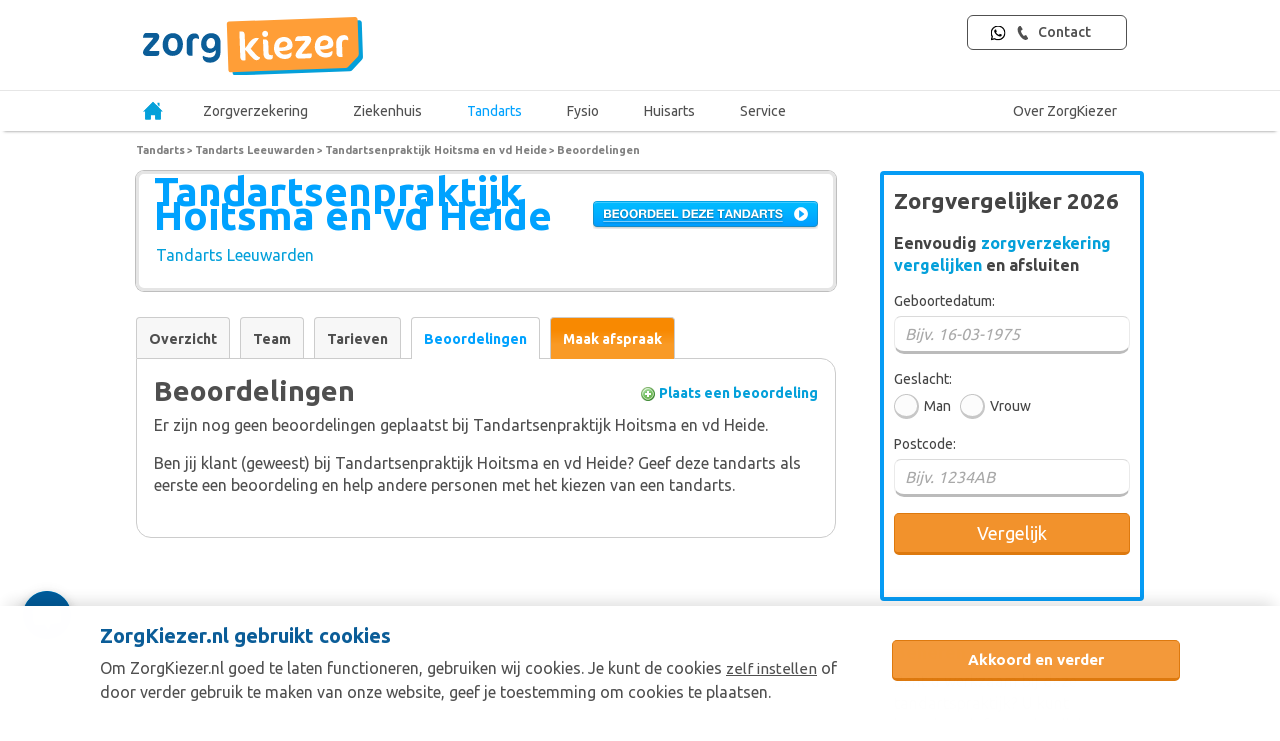

--- FILE ---
content_type: text/html; charset=UTF-8
request_url: https://www.zorgkiezer.nl/tandarts/leeuwarden/tandartsenpraktijk-hoitsma-en-vd-heide/beoordelingen
body_size: 19502
content:
<!DOCTYPE html>
<html lang="nl">
    <head>
        <meta http-equiv="Content-Type" content="text/html; charset=utf-8"><script type="text/javascript">(window.NREUM||(NREUM={})).init={ajax:{deny_list:["bam.nr-data.net"]},feature_flags:["soft_nav"]};(window.NREUM||(NREUM={})).loader_config={licenseKey:"NRBR-5d04d2cfd79cd4a3c34",applicationID:"29165671",browserID:"29171980"};;/*! For license information please see nr-loader-rum-1.308.0.min.js.LICENSE.txt */
(()=>{var e,t,r={163:(e,t,r)=>{"use strict";r.d(t,{j:()=>E});var n=r(384),i=r(1741);var a=r(2555);r(860).K7.genericEvents;const s="experimental.resources",o="register",c=e=>{if(!e||"string"!=typeof e)return!1;try{document.createDocumentFragment().querySelector(e)}catch{return!1}return!0};var d=r(2614),u=r(944),l=r(8122);const f="[data-nr-mask]",g=e=>(0,l.a)(e,(()=>{const e={feature_flags:[],experimental:{allow_registered_children:!1,resources:!1},mask_selector:"*",block_selector:"[data-nr-block]",mask_input_options:{color:!1,date:!1,"datetime-local":!1,email:!1,month:!1,number:!1,range:!1,search:!1,tel:!1,text:!1,time:!1,url:!1,week:!1,textarea:!1,select:!1,password:!0}};return{ajax:{deny_list:void 0,block_internal:!0,enabled:!0,autoStart:!0},api:{get allow_registered_children(){return e.feature_flags.includes(o)||e.experimental.allow_registered_children},set allow_registered_children(t){e.experimental.allow_registered_children=t},duplicate_registered_data:!1},browser_consent_mode:{enabled:!1},distributed_tracing:{enabled:void 0,exclude_newrelic_header:void 0,cors_use_newrelic_header:void 0,cors_use_tracecontext_headers:void 0,allowed_origins:void 0},get feature_flags(){return e.feature_flags},set feature_flags(t){e.feature_flags=t},generic_events:{enabled:!0,autoStart:!0},harvest:{interval:30},jserrors:{enabled:!0,autoStart:!0},logging:{enabled:!0,autoStart:!0},metrics:{enabled:!0,autoStart:!0},obfuscate:void 0,page_action:{enabled:!0},page_view_event:{enabled:!0,autoStart:!0},page_view_timing:{enabled:!0,autoStart:!0},performance:{capture_marks:!1,capture_measures:!1,capture_detail:!0,resources:{get enabled(){return e.feature_flags.includes(s)||e.experimental.resources},set enabled(t){e.experimental.resources=t},asset_types:[],first_party_domains:[],ignore_newrelic:!0}},privacy:{cookies_enabled:!0},proxy:{assets:void 0,beacon:void 0},session:{expiresMs:d.wk,inactiveMs:d.BB},session_replay:{autoStart:!0,enabled:!1,preload:!1,sampling_rate:10,error_sampling_rate:100,collect_fonts:!1,inline_images:!1,fix_stylesheets:!0,mask_all_inputs:!0,get mask_text_selector(){return e.mask_selector},set mask_text_selector(t){c(t)?e.mask_selector="".concat(t,",").concat(f):""===t||null===t?e.mask_selector=f:(0,u.R)(5,t)},get block_class(){return"nr-block"},get ignore_class(){return"nr-ignore"},get mask_text_class(){return"nr-mask"},get block_selector(){return e.block_selector},set block_selector(t){c(t)?e.block_selector+=",".concat(t):""!==t&&(0,u.R)(6,t)},get mask_input_options(){return e.mask_input_options},set mask_input_options(t){t&&"object"==typeof t?e.mask_input_options={...t,password:!0}:(0,u.R)(7,t)}},session_trace:{enabled:!0,autoStart:!0},soft_navigations:{enabled:!0,autoStart:!0},spa:{enabled:!0,autoStart:!0},ssl:void 0,user_actions:{enabled:!0,elementAttributes:["id","className","tagName","type"]}}})());var p=r(6154),m=r(9324);let h=0;const v={buildEnv:m.F3,distMethod:m.Xs,version:m.xv,originTime:p.WN},b={consented:!1},y={appMetadata:{},get consented(){return this.session?.state?.consent||b.consented},set consented(e){b.consented=e},customTransaction:void 0,denyList:void 0,disabled:!1,harvester:void 0,isolatedBacklog:!1,isRecording:!1,loaderType:void 0,maxBytes:3e4,obfuscator:void 0,onerror:void 0,ptid:void 0,releaseIds:{},session:void 0,timeKeeper:void 0,registeredEntities:[],jsAttributesMetadata:{bytes:0},get harvestCount(){return++h}},_=e=>{const t=(0,l.a)(e,y),r=Object.keys(v).reduce((e,t)=>(e[t]={value:v[t],writable:!1,configurable:!0,enumerable:!0},e),{});return Object.defineProperties(t,r)};var w=r(5701);const x=e=>{const t=e.startsWith("http");e+="/",r.p=t?e:"https://"+e};var R=r(7836),k=r(3241);const A={accountID:void 0,trustKey:void 0,agentID:void 0,licenseKey:void 0,applicationID:void 0,xpid:void 0},S=e=>(0,l.a)(e,A),T=new Set;function E(e,t={},r,s){let{init:o,info:c,loader_config:d,runtime:u={},exposed:l=!0}=t;if(!c){const e=(0,n.pV)();o=e.init,c=e.info,d=e.loader_config}e.init=g(o||{}),e.loader_config=S(d||{}),c.jsAttributes??={},p.bv&&(c.jsAttributes.isWorker=!0),e.info=(0,a.D)(c);const f=e.init,m=[c.beacon,c.errorBeacon];T.has(e.agentIdentifier)||(f.proxy.assets&&(x(f.proxy.assets),m.push(f.proxy.assets)),f.proxy.beacon&&m.push(f.proxy.beacon),e.beacons=[...m],function(e){const t=(0,n.pV)();Object.getOwnPropertyNames(i.W.prototype).forEach(r=>{const n=i.W.prototype[r];if("function"!=typeof n||"constructor"===n)return;let a=t[r];e[r]&&!1!==e.exposed&&"micro-agent"!==e.runtime?.loaderType&&(t[r]=(...t)=>{const n=e[r](...t);return a?a(...t):n})})}(e),(0,n.US)("activatedFeatures",w.B)),u.denyList=[...f.ajax.deny_list||[],...f.ajax.block_internal?m:[]],u.ptid=e.agentIdentifier,u.loaderType=r,e.runtime=_(u),T.has(e.agentIdentifier)||(e.ee=R.ee.get(e.agentIdentifier),e.exposed=l,(0,k.W)({agentIdentifier:e.agentIdentifier,drained:!!w.B?.[e.agentIdentifier],type:"lifecycle",name:"initialize",feature:void 0,data:e.config})),T.add(e.agentIdentifier)}},384:(e,t,r)=>{"use strict";r.d(t,{NT:()=>s,US:()=>u,Zm:()=>o,bQ:()=>d,dV:()=>c,pV:()=>l});var n=r(6154),i=r(1863),a=r(1910);const s={beacon:"bam.nr-data.net",errorBeacon:"bam.nr-data.net"};function o(){return n.gm.NREUM||(n.gm.NREUM={}),void 0===n.gm.newrelic&&(n.gm.newrelic=n.gm.NREUM),n.gm.NREUM}function c(){let e=o();return e.o||(e.o={ST:n.gm.setTimeout,SI:n.gm.setImmediate||n.gm.setInterval,CT:n.gm.clearTimeout,XHR:n.gm.XMLHttpRequest,REQ:n.gm.Request,EV:n.gm.Event,PR:n.gm.Promise,MO:n.gm.MutationObserver,FETCH:n.gm.fetch,WS:n.gm.WebSocket},(0,a.i)(...Object.values(e.o))),e}function d(e,t){let r=o();r.initializedAgents??={},t.initializedAt={ms:(0,i.t)(),date:new Date},r.initializedAgents[e]=t}function u(e,t){o()[e]=t}function l(){return function(){let e=o();const t=e.info||{};e.info={beacon:s.beacon,errorBeacon:s.errorBeacon,...t}}(),function(){let e=o();const t=e.init||{};e.init={...t}}(),c(),function(){let e=o();const t=e.loader_config||{};e.loader_config={...t}}(),o()}},782:(e,t,r)=>{"use strict";r.d(t,{T:()=>n});const n=r(860).K7.pageViewTiming},860:(e,t,r)=>{"use strict";r.d(t,{$J:()=>u,K7:()=>c,P3:()=>d,XX:()=>i,Yy:()=>o,df:()=>a,qY:()=>n,v4:()=>s});const n="events",i="jserrors",a="browser/blobs",s="rum",o="browser/logs",c={ajax:"ajax",genericEvents:"generic_events",jserrors:i,logging:"logging",metrics:"metrics",pageAction:"page_action",pageViewEvent:"page_view_event",pageViewTiming:"page_view_timing",sessionReplay:"session_replay",sessionTrace:"session_trace",softNav:"soft_navigations",spa:"spa"},d={[c.pageViewEvent]:1,[c.pageViewTiming]:2,[c.metrics]:3,[c.jserrors]:4,[c.spa]:5,[c.ajax]:6,[c.sessionTrace]:7,[c.softNav]:8,[c.sessionReplay]:9,[c.logging]:10,[c.genericEvents]:11},u={[c.pageViewEvent]:s,[c.pageViewTiming]:n,[c.ajax]:n,[c.spa]:n,[c.softNav]:n,[c.metrics]:i,[c.jserrors]:i,[c.sessionTrace]:a,[c.sessionReplay]:a,[c.logging]:o,[c.genericEvents]:"ins"}},944:(e,t,r)=>{"use strict";r.d(t,{R:()=>i});var n=r(3241);function i(e,t){"function"==typeof console.debug&&(console.debug("New Relic Warning: https://github.com/newrelic/newrelic-browser-agent/blob/main/docs/warning-codes.md#".concat(e),t),(0,n.W)({agentIdentifier:null,drained:null,type:"data",name:"warn",feature:"warn",data:{code:e,secondary:t}}))}},1687:(e,t,r)=>{"use strict";r.d(t,{Ak:()=>d,Ze:()=>f,x3:()=>u});var n=r(3241),i=r(7836),a=r(3606),s=r(860),o=r(2646);const c={};function d(e,t){const r={staged:!1,priority:s.P3[t]||0};l(e),c[e].get(t)||c[e].set(t,r)}function u(e,t){e&&c[e]&&(c[e].get(t)&&c[e].delete(t),p(e,t,!1),c[e].size&&g(e))}function l(e){if(!e)throw new Error("agentIdentifier required");c[e]||(c[e]=new Map)}function f(e="",t="feature",r=!1){if(l(e),!e||!c[e].get(t)||r)return p(e,t);c[e].get(t).staged=!0,g(e)}function g(e){const t=Array.from(c[e]);t.every(([e,t])=>t.staged)&&(t.sort((e,t)=>e[1].priority-t[1].priority),t.forEach(([t])=>{c[e].delete(t),p(e,t)}))}function p(e,t,r=!0){const s=e?i.ee.get(e):i.ee,c=a.i.handlers;if(!s.aborted&&s.backlog&&c){if((0,n.W)({agentIdentifier:e,type:"lifecycle",name:"drain",feature:t}),r){const e=s.backlog[t],r=c[t];if(r){for(let t=0;e&&t<e.length;++t)m(e[t],r);Object.entries(r).forEach(([e,t])=>{Object.values(t||{}).forEach(t=>{t[0]?.on&&t[0]?.context()instanceof o.y&&t[0].on(e,t[1])})})}}s.isolatedBacklog||delete c[t],s.backlog[t]=null,s.emit("drain-"+t,[])}}function m(e,t){var r=e[1];Object.values(t[r]||{}).forEach(t=>{var r=e[0];if(t[0]===r){var n=t[1],i=e[3],a=e[2];n.apply(i,a)}})}},1738:(e,t,r)=>{"use strict";r.d(t,{U:()=>g,Y:()=>f});var n=r(3241),i=r(9908),a=r(1863),s=r(944),o=r(5701),c=r(3969),d=r(8362),u=r(860),l=r(4261);function f(e,t,r,a){const f=a||r;!f||f[e]&&f[e]!==d.d.prototype[e]||(f[e]=function(){(0,i.p)(c.xV,["API/"+e+"/called"],void 0,u.K7.metrics,r.ee),(0,n.W)({agentIdentifier:r.agentIdentifier,drained:!!o.B?.[r.agentIdentifier],type:"data",name:"api",feature:l.Pl+e,data:{}});try{return t.apply(this,arguments)}catch(e){(0,s.R)(23,e)}})}function g(e,t,r,n,s){const o=e.info;null===r?delete o.jsAttributes[t]:o.jsAttributes[t]=r,(s||null===r)&&(0,i.p)(l.Pl+n,[(0,a.t)(),t,r],void 0,"session",e.ee)}},1741:(e,t,r)=>{"use strict";r.d(t,{W:()=>a});var n=r(944),i=r(4261);class a{#e(e,...t){if(this[e]!==a.prototype[e])return this[e](...t);(0,n.R)(35,e)}addPageAction(e,t){return this.#e(i.hG,e,t)}register(e){return this.#e(i.eY,e)}recordCustomEvent(e,t){return this.#e(i.fF,e,t)}setPageViewName(e,t){return this.#e(i.Fw,e,t)}setCustomAttribute(e,t,r){return this.#e(i.cD,e,t,r)}noticeError(e,t){return this.#e(i.o5,e,t)}setUserId(e,t=!1){return this.#e(i.Dl,e,t)}setApplicationVersion(e){return this.#e(i.nb,e)}setErrorHandler(e){return this.#e(i.bt,e)}addRelease(e,t){return this.#e(i.k6,e,t)}log(e,t){return this.#e(i.$9,e,t)}start(){return this.#e(i.d3)}finished(e){return this.#e(i.BL,e)}recordReplay(){return this.#e(i.CH)}pauseReplay(){return this.#e(i.Tb)}addToTrace(e){return this.#e(i.U2,e)}setCurrentRouteName(e){return this.#e(i.PA,e)}interaction(e){return this.#e(i.dT,e)}wrapLogger(e,t,r){return this.#e(i.Wb,e,t,r)}measure(e,t){return this.#e(i.V1,e,t)}consent(e){return this.#e(i.Pv,e)}}},1863:(e,t,r)=>{"use strict";function n(){return Math.floor(performance.now())}r.d(t,{t:()=>n})},1910:(e,t,r)=>{"use strict";r.d(t,{i:()=>a});var n=r(944);const i=new Map;function a(...e){return e.every(e=>{if(i.has(e))return i.get(e);const t="function"==typeof e?e.toString():"",r=t.includes("[native code]"),a=t.includes("nrWrapper");return r||a||(0,n.R)(64,e?.name||t),i.set(e,r),r})}},2555:(e,t,r)=>{"use strict";r.d(t,{D:()=>o,f:()=>s});var n=r(384),i=r(8122);const a={beacon:n.NT.beacon,errorBeacon:n.NT.errorBeacon,licenseKey:void 0,applicationID:void 0,sa:void 0,queueTime:void 0,applicationTime:void 0,ttGuid:void 0,user:void 0,account:void 0,product:void 0,extra:void 0,jsAttributes:{},userAttributes:void 0,atts:void 0,transactionName:void 0,tNamePlain:void 0};function s(e){try{return!!e.licenseKey&&!!e.errorBeacon&&!!e.applicationID}catch(e){return!1}}const o=e=>(0,i.a)(e,a)},2614:(e,t,r)=>{"use strict";r.d(t,{BB:()=>s,H3:()=>n,g:()=>d,iL:()=>c,tS:()=>o,uh:()=>i,wk:()=>a});const n="NRBA",i="SESSION",a=144e5,s=18e5,o={STARTED:"session-started",PAUSE:"session-pause",RESET:"session-reset",RESUME:"session-resume",UPDATE:"session-update"},c={SAME_TAB:"same-tab",CROSS_TAB:"cross-tab"},d={OFF:0,FULL:1,ERROR:2}},2646:(e,t,r)=>{"use strict";r.d(t,{y:()=>n});class n{constructor(e){this.contextId=e}}},2843:(e,t,r)=>{"use strict";r.d(t,{G:()=>a,u:()=>i});var n=r(3878);function i(e,t=!1,r,i){(0,n.DD)("visibilitychange",function(){if(t)return void("hidden"===document.visibilityState&&e());e(document.visibilityState)},r,i)}function a(e,t,r){(0,n.sp)("pagehide",e,t,r)}},3241:(e,t,r)=>{"use strict";r.d(t,{W:()=>a});var n=r(6154);const i="newrelic";function a(e={}){try{n.gm.dispatchEvent(new CustomEvent(i,{detail:e}))}catch(e){}}},3606:(e,t,r)=>{"use strict";r.d(t,{i:()=>a});var n=r(9908);a.on=s;var i=a.handlers={};function a(e,t,r,a){s(a||n.d,i,e,t,r)}function s(e,t,r,i,a){a||(a="feature"),e||(e=n.d);var s=t[a]=t[a]||{};(s[r]=s[r]||[]).push([e,i])}},3878:(e,t,r)=>{"use strict";function n(e,t){return{capture:e,passive:!1,signal:t}}function i(e,t,r=!1,i){window.addEventListener(e,t,n(r,i))}function a(e,t,r=!1,i){document.addEventListener(e,t,n(r,i))}r.d(t,{DD:()=>a,jT:()=>n,sp:()=>i})},3969:(e,t,r)=>{"use strict";r.d(t,{TZ:()=>n,XG:()=>o,rs:()=>i,xV:()=>s,z_:()=>a});const n=r(860).K7.metrics,i="sm",a="cm",s="storeSupportabilityMetrics",o="storeEventMetrics"},4234:(e,t,r)=>{"use strict";r.d(t,{W:()=>a});var n=r(7836),i=r(1687);class a{constructor(e,t){this.agentIdentifier=e,this.ee=n.ee.get(e),this.featureName=t,this.blocked=!1}deregisterDrain(){(0,i.x3)(this.agentIdentifier,this.featureName)}}},4261:(e,t,r)=>{"use strict";r.d(t,{$9:()=>d,BL:()=>o,CH:()=>g,Dl:()=>_,Fw:()=>y,PA:()=>h,Pl:()=>n,Pv:()=>k,Tb:()=>l,U2:()=>a,V1:()=>R,Wb:()=>x,bt:()=>b,cD:()=>v,d3:()=>w,dT:()=>c,eY:()=>p,fF:()=>f,hG:()=>i,k6:()=>s,nb:()=>m,o5:()=>u});const n="api-",i="addPageAction",a="addToTrace",s="addRelease",o="finished",c="interaction",d="log",u="noticeError",l="pauseReplay",f="recordCustomEvent",g="recordReplay",p="register",m="setApplicationVersion",h="setCurrentRouteName",v="setCustomAttribute",b="setErrorHandler",y="setPageViewName",_="setUserId",w="start",x="wrapLogger",R="measure",k="consent"},5289:(e,t,r)=>{"use strict";r.d(t,{GG:()=>s,Qr:()=>c,sB:()=>o});var n=r(3878),i=r(6389);function a(){return"undefined"==typeof document||"complete"===document.readyState}function s(e,t){if(a())return e();const r=(0,i.J)(e),s=setInterval(()=>{a()&&(clearInterval(s),r())},500);(0,n.sp)("load",r,t)}function o(e){if(a())return e();(0,n.DD)("DOMContentLoaded",e)}function c(e){if(a())return e();(0,n.sp)("popstate",e)}},5607:(e,t,r)=>{"use strict";r.d(t,{W:()=>n});const n=(0,r(9566).bz)()},5701:(e,t,r)=>{"use strict";r.d(t,{B:()=>a,t:()=>s});var n=r(3241);const i=new Set,a={};function s(e,t){const r=t.agentIdentifier;a[r]??={},e&&"object"==typeof e&&(i.has(r)||(t.ee.emit("rumresp",[e]),a[r]=e,i.add(r),(0,n.W)({agentIdentifier:r,loaded:!0,drained:!0,type:"lifecycle",name:"load",feature:void 0,data:e})))}},6154:(e,t,r)=>{"use strict";r.d(t,{OF:()=>c,RI:()=>i,WN:()=>u,bv:()=>a,eN:()=>l,gm:()=>s,mw:()=>o,sb:()=>d});var n=r(1863);const i="undefined"!=typeof window&&!!window.document,a="undefined"!=typeof WorkerGlobalScope&&("undefined"!=typeof self&&self instanceof WorkerGlobalScope&&self.navigator instanceof WorkerNavigator||"undefined"!=typeof globalThis&&globalThis instanceof WorkerGlobalScope&&globalThis.navigator instanceof WorkerNavigator),s=i?window:"undefined"!=typeof WorkerGlobalScope&&("undefined"!=typeof self&&self instanceof WorkerGlobalScope&&self||"undefined"!=typeof globalThis&&globalThis instanceof WorkerGlobalScope&&globalThis),o=Boolean("hidden"===s?.document?.visibilityState),c=/iPad|iPhone|iPod/.test(s.navigator?.userAgent),d=c&&"undefined"==typeof SharedWorker,u=((()=>{const e=s.navigator?.userAgent?.match(/Firefox[/\s](\d+\.\d+)/);Array.isArray(e)&&e.length>=2&&e[1]})(),Date.now()-(0,n.t)()),l=()=>"undefined"!=typeof PerformanceNavigationTiming&&s?.performance?.getEntriesByType("navigation")?.[0]?.responseStart},6389:(e,t,r)=>{"use strict";function n(e,t=500,r={}){const n=r?.leading||!1;let i;return(...r)=>{n&&void 0===i&&(e.apply(this,r),i=setTimeout(()=>{i=clearTimeout(i)},t)),n||(clearTimeout(i),i=setTimeout(()=>{e.apply(this,r)},t))}}function i(e){let t=!1;return(...r)=>{t||(t=!0,e.apply(this,r))}}r.d(t,{J:()=>i,s:()=>n})},6630:(e,t,r)=>{"use strict";r.d(t,{T:()=>n});const n=r(860).K7.pageViewEvent},7699:(e,t,r)=>{"use strict";r.d(t,{It:()=>a,KC:()=>o,No:()=>i,qh:()=>s});var n=r(860);const i=16e3,a=1e6,s="SESSION_ERROR",o={[n.K7.logging]:!0,[n.K7.genericEvents]:!1,[n.K7.jserrors]:!1,[n.K7.ajax]:!1}},7836:(e,t,r)=>{"use strict";r.d(t,{P:()=>o,ee:()=>c});var n=r(384),i=r(8990),a=r(2646),s=r(5607);const o="nr@context:".concat(s.W),c=function e(t,r){var n={},s={},u={},l=!1;try{l=16===r.length&&d.initializedAgents?.[r]?.runtime.isolatedBacklog}catch(e){}var f={on:p,addEventListener:p,removeEventListener:function(e,t){var r=n[e];if(!r)return;for(var i=0;i<r.length;i++)r[i]===t&&r.splice(i,1)},emit:function(e,r,n,i,a){!1!==a&&(a=!0);if(c.aborted&&!i)return;t&&a&&t.emit(e,r,n);var o=g(n);m(e).forEach(e=>{e.apply(o,r)});var d=v()[s[e]];d&&d.push([f,e,r,o]);return o},get:h,listeners:m,context:g,buffer:function(e,t){const r=v();if(t=t||"feature",f.aborted)return;Object.entries(e||{}).forEach(([e,n])=>{s[n]=t,t in r||(r[t]=[])})},abort:function(){f._aborted=!0,Object.keys(f.backlog).forEach(e=>{delete f.backlog[e]})},isBuffering:function(e){return!!v()[s[e]]},debugId:r,backlog:l?{}:t&&"object"==typeof t.backlog?t.backlog:{},isolatedBacklog:l};return Object.defineProperty(f,"aborted",{get:()=>{let e=f._aborted||!1;return e||(t&&(e=t.aborted),e)}}),f;function g(e){return e&&e instanceof a.y?e:e?(0,i.I)(e,o,()=>new a.y(o)):new a.y(o)}function p(e,t){n[e]=m(e).concat(t)}function m(e){return n[e]||[]}function h(t){return u[t]=u[t]||e(f,t)}function v(){return f.backlog}}(void 0,"globalEE"),d=(0,n.Zm)();d.ee||(d.ee=c)},8122:(e,t,r)=>{"use strict";r.d(t,{a:()=>i});var n=r(944);function i(e,t){try{if(!e||"object"!=typeof e)return(0,n.R)(3);if(!t||"object"!=typeof t)return(0,n.R)(4);const r=Object.create(Object.getPrototypeOf(t),Object.getOwnPropertyDescriptors(t)),a=0===Object.keys(r).length?e:r;for(let s in a)if(void 0!==e[s])try{if(null===e[s]){r[s]=null;continue}Array.isArray(e[s])&&Array.isArray(t[s])?r[s]=Array.from(new Set([...e[s],...t[s]])):"object"==typeof e[s]&&"object"==typeof t[s]?r[s]=i(e[s],t[s]):r[s]=e[s]}catch(e){r[s]||(0,n.R)(1,e)}return r}catch(e){(0,n.R)(2,e)}}},8362:(e,t,r)=>{"use strict";r.d(t,{d:()=>a});var n=r(9566),i=r(1741);class a extends i.W{agentIdentifier=(0,n.LA)(16)}},8374:(e,t,r)=>{r.nc=(()=>{try{return document?.currentScript?.nonce}catch(e){}return""})()},8990:(e,t,r)=>{"use strict";r.d(t,{I:()=>i});var n=Object.prototype.hasOwnProperty;function i(e,t,r){if(n.call(e,t))return e[t];var i=r();if(Object.defineProperty&&Object.keys)try{return Object.defineProperty(e,t,{value:i,writable:!0,enumerable:!1}),i}catch(e){}return e[t]=i,i}},9324:(e,t,r)=>{"use strict";r.d(t,{F3:()=>i,Xs:()=>a,xv:()=>n});const n="1.308.0",i="PROD",a="CDN"},9566:(e,t,r)=>{"use strict";r.d(t,{LA:()=>o,bz:()=>s});var n=r(6154);const i="xxxxxxxx-xxxx-4xxx-yxxx-xxxxxxxxxxxx";function a(e,t){return e?15&e[t]:16*Math.random()|0}function s(){const e=n.gm?.crypto||n.gm?.msCrypto;let t,r=0;return e&&e.getRandomValues&&(t=e.getRandomValues(new Uint8Array(30))),i.split("").map(e=>"x"===e?a(t,r++).toString(16):"y"===e?(3&a()|8).toString(16):e).join("")}function o(e){const t=n.gm?.crypto||n.gm?.msCrypto;let r,i=0;t&&t.getRandomValues&&(r=t.getRandomValues(new Uint8Array(e)));const s=[];for(var o=0;o<e;o++)s.push(a(r,i++).toString(16));return s.join("")}},9908:(e,t,r)=>{"use strict";r.d(t,{d:()=>n,p:()=>i});var n=r(7836).ee.get("handle");function i(e,t,r,i,a){a?(a.buffer([e],i),a.emit(e,t,r)):(n.buffer([e],i),n.emit(e,t,r))}}},n={};function i(e){var t=n[e];if(void 0!==t)return t.exports;var a=n[e]={exports:{}};return r[e](a,a.exports,i),a.exports}i.m=r,i.d=(e,t)=>{for(var r in t)i.o(t,r)&&!i.o(e,r)&&Object.defineProperty(e,r,{enumerable:!0,get:t[r]})},i.f={},i.e=e=>Promise.all(Object.keys(i.f).reduce((t,r)=>(i.f[r](e,t),t),[])),i.u=e=>"nr-rum-1.308.0.min.js",i.o=(e,t)=>Object.prototype.hasOwnProperty.call(e,t),e={},t="NRBA-1.308.0.PROD:",i.l=(r,n,a,s)=>{if(e[r])e[r].push(n);else{var o,c;if(void 0!==a)for(var d=document.getElementsByTagName("script"),u=0;u<d.length;u++){var l=d[u];if(l.getAttribute("src")==r||l.getAttribute("data-webpack")==t+a){o=l;break}}if(!o){c=!0;var f={296:"sha512-+MIMDsOcckGXa1EdWHqFNv7P+JUkd5kQwCBr3KE6uCvnsBNUrdSt4a/3/L4j4TxtnaMNjHpza2/erNQbpacJQA=="};(o=document.createElement("script")).charset="utf-8",i.nc&&o.setAttribute("nonce",i.nc),o.setAttribute("data-webpack",t+a),o.src=r,0!==o.src.indexOf(window.location.origin+"/")&&(o.crossOrigin="anonymous"),f[s]&&(o.integrity=f[s])}e[r]=[n];var g=(t,n)=>{o.onerror=o.onload=null,clearTimeout(p);var i=e[r];if(delete e[r],o.parentNode&&o.parentNode.removeChild(o),i&&i.forEach(e=>e(n)),t)return t(n)},p=setTimeout(g.bind(null,void 0,{type:"timeout",target:o}),12e4);o.onerror=g.bind(null,o.onerror),o.onload=g.bind(null,o.onload),c&&document.head.appendChild(o)}},i.r=e=>{"undefined"!=typeof Symbol&&Symbol.toStringTag&&Object.defineProperty(e,Symbol.toStringTag,{value:"Module"}),Object.defineProperty(e,"__esModule",{value:!0})},i.p="https://js-agent.newrelic.com/",(()=>{var e={374:0,840:0};i.f.j=(t,r)=>{var n=i.o(e,t)?e[t]:void 0;if(0!==n)if(n)r.push(n[2]);else{var a=new Promise((r,i)=>n=e[t]=[r,i]);r.push(n[2]=a);var s=i.p+i.u(t),o=new Error;i.l(s,r=>{if(i.o(e,t)&&(0!==(n=e[t])&&(e[t]=void 0),n)){var a=r&&("load"===r.type?"missing":r.type),s=r&&r.target&&r.target.src;o.message="Loading chunk "+t+" failed: ("+a+": "+s+")",o.name="ChunkLoadError",o.type=a,o.request=s,n[1](o)}},"chunk-"+t,t)}};var t=(t,r)=>{var n,a,[s,o,c]=r,d=0;if(s.some(t=>0!==e[t])){for(n in o)i.o(o,n)&&(i.m[n]=o[n]);if(c)c(i)}for(t&&t(r);d<s.length;d++)a=s[d],i.o(e,a)&&e[a]&&e[a][0](),e[a]=0},r=self["webpackChunk:NRBA-1.308.0.PROD"]=self["webpackChunk:NRBA-1.308.0.PROD"]||[];r.forEach(t.bind(null,0)),r.push=t.bind(null,r.push.bind(r))})(),(()=>{"use strict";i(8374);var e=i(8362),t=i(860);const r=Object.values(t.K7);var n=i(163);var a=i(9908),s=i(1863),o=i(4261),c=i(1738);var d=i(1687),u=i(4234),l=i(5289),f=i(6154),g=i(944),p=i(384);const m=e=>f.RI&&!0===e?.privacy.cookies_enabled;function h(e){return!!(0,p.dV)().o.MO&&m(e)&&!0===e?.session_trace.enabled}var v=i(6389),b=i(7699);class y extends u.W{constructor(e,t){super(e.agentIdentifier,t),this.agentRef=e,this.abortHandler=void 0,this.featAggregate=void 0,this.loadedSuccessfully=void 0,this.onAggregateImported=new Promise(e=>{this.loadedSuccessfully=e}),this.deferred=Promise.resolve(),!1===e.init[this.featureName].autoStart?this.deferred=new Promise((t,r)=>{this.ee.on("manual-start-all",(0,v.J)(()=>{(0,d.Ak)(e.agentIdentifier,this.featureName),t()}))}):(0,d.Ak)(e.agentIdentifier,t)}importAggregator(e,t,r={}){if(this.featAggregate)return;const n=async()=>{let n;await this.deferred;try{if(m(e.init)){const{setupAgentSession:t}=await i.e(296).then(i.bind(i,3305));n=t(e)}}catch(e){(0,g.R)(20,e),this.ee.emit("internal-error",[e]),(0,a.p)(b.qh,[e],void 0,this.featureName,this.ee)}try{if(!this.#t(this.featureName,n,e.init))return(0,d.Ze)(this.agentIdentifier,this.featureName),void this.loadedSuccessfully(!1);const{Aggregate:i}=await t();this.featAggregate=new i(e,r),e.runtime.harvester.initializedAggregates.push(this.featAggregate),this.loadedSuccessfully(!0)}catch(e){(0,g.R)(34,e),this.abortHandler?.(),(0,d.Ze)(this.agentIdentifier,this.featureName,!0),this.loadedSuccessfully(!1),this.ee&&this.ee.abort()}};f.RI?(0,l.GG)(()=>n(),!0):n()}#t(e,r,n){if(this.blocked)return!1;switch(e){case t.K7.sessionReplay:return h(n)&&!!r;case t.K7.sessionTrace:return!!r;default:return!0}}}var _=i(6630),w=i(2614),x=i(3241);class R extends y{static featureName=_.T;constructor(e){var t;super(e,_.T),this.setupInspectionEvents(e.agentIdentifier),t=e,(0,c.Y)(o.Fw,function(e,r){"string"==typeof e&&("/"!==e.charAt(0)&&(e="/"+e),t.runtime.customTransaction=(r||"http://custom.transaction")+e,(0,a.p)(o.Pl+o.Fw,[(0,s.t)()],void 0,void 0,t.ee))},t),this.importAggregator(e,()=>i.e(296).then(i.bind(i,3943)))}setupInspectionEvents(e){const t=(t,r)=>{t&&(0,x.W)({agentIdentifier:e,timeStamp:t.timeStamp,loaded:"complete"===t.target.readyState,type:"window",name:r,data:t.target.location+""})};(0,l.sB)(e=>{t(e,"DOMContentLoaded")}),(0,l.GG)(e=>{t(e,"load")}),(0,l.Qr)(e=>{t(e,"navigate")}),this.ee.on(w.tS.UPDATE,(t,r)=>{(0,x.W)({agentIdentifier:e,type:"lifecycle",name:"session",data:r})})}}class k extends e.d{constructor(e){var t;(super(),f.gm)?(this.features={},(0,p.bQ)(this.agentIdentifier,this),this.desiredFeatures=new Set(e.features||[]),this.desiredFeatures.add(R),(0,n.j)(this,e,e.loaderType||"agent"),t=this,(0,c.Y)(o.cD,function(e,r,n=!1){if("string"==typeof e){if(["string","number","boolean"].includes(typeof r)||null===r)return(0,c.U)(t,e,r,o.cD,n);(0,g.R)(40,typeof r)}else(0,g.R)(39,typeof e)},t),function(e){(0,c.Y)(o.Dl,function(t,r=!1){if("string"!=typeof t&&null!==t)return void(0,g.R)(41,typeof t);const n=e.info.jsAttributes["enduser.id"];r&&null!=n&&n!==t?(0,a.p)(o.Pl+"setUserIdAndResetSession",[t],void 0,"session",e.ee):(0,c.U)(e,"enduser.id",t,o.Dl,!0)},e)}(this),function(e){(0,c.Y)(o.nb,function(t){if("string"==typeof t||null===t)return(0,c.U)(e,"application.version",t,o.nb,!1);(0,g.R)(42,typeof t)},e)}(this),function(e){(0,c.Y)(o.d3,function(){e.ee.emit("manual-start-all")},e)}(this),function(e){(0,c.Y)(o.Pv,function(t=!0){if("boolean"==typeof t){if((0,a.p)(o.Pl+o.Pv,[t],void 0,"session",e.ee),e.runtime.consented=t,t){const t=e.features.page_view_event;t.onAggregateImported.then(e=>{const r=t.featAggregate;e&&!r.sentRum&&r.sendRum()})}}else(0,g.R)(65,typeof t)},e)}(this),this.run()):(0,g.R)(21)}get config(){return{info:this.info,init:this.init,loader_config:this.loader_config,runtime:this.runtime}}get api(){return this}run(){try{const e=function(e){const t={};return r.forEach(r=>{t[r]=!!e[r]?.enabled}),t}(this.init),n=[...this.desiredFeatures];n.sort((e,r)=>t.P3[e.featureName]-t.P3[r.featureName]),n.forEach(r=>{if(!e[r.featureName]&&r.featureName!==t.K7.pageViewEvent)return;if(r.featureName===t.K7.spa)return void(0,g.R)(67);const n=function(e){switch(e){case t.K7.ajax:return[t.K7.jserrors];case t.K7.sessionTrace:return[t.K7.ajax,t.K7.pageViewEvent];case t.K7.sessionReplay:return[t.K7.sessionTrace];case t.K7.pageViewTiming:return[t.K7.pageViewEvent];default:return[]}}(r.featureName).filter(e=>!(e in this.features));n.length>0&&(0,g.R)(36,{targetFeature:r.featureName,missingDependencies:n}),this.features[r.featureName]=new r(this)})}catch(e){(0,g.R)(22,e);for(const e in this.features)this.features[e].abortHandler?.();const t=(0,p.Zm)();delete t.initializedAgents[this.agentIdentifier]?.features,delete this.sharedAggregator;return t.ee.get(this.agentIdentifier).abort(),!1}}}var A=i(2843),S=i(782);class T extends y{static featureName=S.T;constructor(e){super(e,S.T),f.RI&&((0,A.u)(()=>(0,a.p)("docHidden",[(0,s.t)()],void 0,S.T,this.ee),!0),(0,A.G)(()=>(0,a.p)("winPagehide",[(0,s.t)()],void 0,S.T,this.ee)),this.importAggregator(e,()=>i.e(296).then(i.bind(i,2117))))}}var E=i(3969);class I extends y{static featureName=E.TZ;constructor(e){super(e,E.TZ),f.RI&&document.addEventListener("securitypolicyviolation",e=>{(0,a.p)(E.xV,["Generic/CSPViolation/Detected"],void 0,this.featureName,this.ee)}),this.importAggregator(e,()=>i.e(296).then(i.bind(i,9623)))}}new k({features:[R,T,I],loaderType:"lite"})})()})();</script>
        <meta name="robots" content="index, follow" />        <meta name="language" content="nl">
        <meta name="viewport" content="width=device-width, initial-scale=1.0">
                <link rel="preload" href="https://fonts.googleapis.com/css?family=Ubuntu:300,400,500,700&display=swap" as="style" crossorigin>
        <link href="https://fonts.googleapis.com/css?family=Ubuntu:300,400,500,700&display=swap" rel="stylesheet" crossorigin>

        
        <title>Bekijk ervaringen met Tandartsenpraktijk Hoitsma en vd Heide</title>
        <meta name="description" content="Bekijk ervaringen met Tandartsenpraktijk Hoitsma en vd Heide in Leeuwarden" >
        <meta property="og:title" content="Bekijk ervaringen met Tandartsenpraktijk Hoitsma en vd Heide" >
        <meta property="og:description" content="Bekijk ervaringen met Tandartsenpraktijk Hoitsma en vd Heide in Leeuwarden" >
        <meta property="og:site_name" content="ZorgKiezer.nl" >
        <meta property="og:type" content="website" >
        <meta property="og:image" content="https://www.zorgkiezer.nl/media/images/facebook-1.png" >
        <meta property="og:url" content="https://www.zorgkiezer.nl/tandarts/leeuwarden/tandartsenpraktijk-hoitsma-en-vd-heide/beoordelingen" >
        <link href="/media/stylesheets/main.css" media="all" rel="stylesheet" type="text/css" >
        <link href="/media/stylesheets/includes/controllers/healthcare.css" media="all" rel="stylesheet" type="text/css" >
        <link href="https://www.zorgkiezer.nl/tandarts/leeuwarden/tandartsenpraktijk-hoitsma-en-vd-heide" rel="canonical" >
        <link href="/media/stylesheets/modern.css" media="screen" rel="stylesheet" type="text/css" >
        <link href="/media/stylesheets/select.css" media="screen" rel="stylesheet" type="text/css" >
        <link href="/media/stylesheets/newheader.css" media="screen" rel="stylesheet" type="text/css" >
        <link href="/media/stylesheets/lightbox.css" media="screen" rel="stylesheet" type="text/css" >
        <link rel="shortcut icon" type="image/png" href="/icons/favicon.png">
        <link rel="preload" href="/media/stylesheets/lightbox.css" as="style">
        <link rel="stylesheet" href="/media/stylesheets/lightbox.css">
        <link rel="preload" href="/media/stylesheets/select.css" as="style">
        <link rel="stylesheet" href="/media/stylesheets/select.css">

        <script src="/media/javascript/views/landing.js"></script>
        <script src="//ajax.googleapis.com/ajax/libs/jquery/1.11.0/jquery.min.js"></script>
        <script>window.jQuery || document.write('<script src="\/media\/javascript\/jquery-1.11.0.min.js"><\/script>')</script>
        <script src="/includes/js/prototype.js"></script>
        <script src="https://ajax.googleapis.com/ajax/libs/scriptaculous/1.9.0/scriptaculous.js"></script>
        <script src="/media/javascript/scripts.minified.js"></script>
        <script src="/media/javascript/landing.js" defer></script>
        
<script data-cookieconsent="ignore">
    window.dataLayer = window.dataLayer || [];
    function gtag() {
        dataLayer.push(arguments);
    }
    gtag("consent", "default", {
        ad_personalization: "denied",
        ad_storage: "denied",
        ad_user_data: "denied",
        analytics_storage: "granted",
        functionality_storage: "denied",
        personalization_storage: "denied",
        security_storage: "granted",
        wait_for_update: 500,
    });
    gtag("set", "ads_data_redaction", true);
    gtag("set", "url_passthrough", true);
</script>

<script id="Cookiebot" src="https://consent.cookiebot.com/uc.js"  data-cbid="9d279b0e-0932-4d8a-99a1-f8fbb2e1d2b0" type="text/javascript" data-framework="TCFv2.2" async></script>
        <script src="/media/javascript/views/landing.js"></script>            <script type="module" crossorigin="anonymous" src='https://webchat.digitalcx.com/webchat.js' onload="var id='c29de3ce-c22c-4a5b-956f-7983fb293fd6';cmwc.add(id).install();window.$webchat = cmwc.get(id);"></script>
         <link rel="dns-prefetch" href="https://www.google-analytics.com" />
<link rel="dns-prefetch" href="https://www.googleadservices.com" />
<link rel="dns-prefetch" href="https://www.googletagmanager.com" />

<!-- Google Tag Manager -->
<script>(function(w,d,s,l,i){w[l]=w[l]||[];w[l].push({'gtm.start':
new Date().getTime(),event:'gtm.js'});var f=d.getElementsByTagName(s)[0],
j=d.createElement(s),dl=l!='dataLayer'?'&l='+l:'';j.async=true;j.src=
'https://www.googletagmanager.com/gtm.js?id='+i+dl;f.parentNode.insertBefore(j,f);
})(window,document,'script','dataLayer','GTM-KFQJTV79');</script>
<!-- End Google Tag Manager -->


<!-- Google Tag Manager -->
<script>(function(w,d,s,l,i){w[l]=w[l]||[];w[l].push({'gtm.start':
new Date().getTime(),event:'gtm.js'});var f=d.getElementsByTagName(s)[0],
j=d.createElement(s),dl=l!='dataLayer'?'&l='+l:'';j.async=true;j.src=
'https://sst.zorgkiezer.nl/gtm.js?id='+i+dl;f.parentNode.insertBefore(j,f);
})(window,document,'script','dataLayer','GTM-WWF35DJR');</script>
<!-- End Google Tag Manager -->


<!-- Google Tag Manager (noscript) -->
<noscript><iframe src="https://www.googletagmanager.com/ns.html?id=GTM-KFQJTV79"
height="0" width="0" style="display:none;visibility:hidden"></iframe></noscript>
<!-- End Google Tag Manager (noscript) -->
<!-- Google Tag Manager (noscript) -->
<noscript><iframe src="https://sst.zorgkiezer.nl/ns.html?id=GTM-WWF35DJRM"
height="0" width="0" style="display:none;visibility:hidden"></iframe></noscript>
<!-- End Google Tag Manager (noscript) -->

        <!-- begin Convert Experiences code--><script type="text/javascript" src="//cdn-4.convertexperiments.com/js/10043640-10045251.js"></script><!-- end Convert Experiences code -->
        <!-- no schema for this page -->        
    </head>
    <body>
        
    <!-- Google Tag Manager (noscript) -->
    <noscript><iframe src="https://www.googletagmanager.com/ns.html?id=GTM-KFQJTV79"
    height="0" width="0" style="display:none;visibility:hidden"></iframe></noscript>
    <!-- End Google Tag Manager (noscript) -->
    
    <!-- Google Tag Manager (noscript) -->
    <noscript><iframe src="https://sst.zorgkiezer.nl/ns.html?id=GTM-WWF35DJRM"
    height="0" width="0" style="display:none;visibility:hidden"></iframe></noscript>
    <!-- End Google Tag Manager (noscript) -->

        <div class="wrapper row">
            
            <div class="header col_12 middle_col_12">
                
<div class="header col_12 middle_col_12">
    <header class="fixed mobile">
        <div id="btn-mobile-menu" class="mobile-menu ">
            <div class="mobile-menu-toggle">
                <span class="toggle"></span>
            </div>
        </div>
        <ul id="mobile-menu" class="mobile-menu-list">
            <li><p class="menu-header">Zorgverzekering</p></li>
            <li><a href="/zorgverzekering">Zorgverzekering vergelijken</a></li>
            <li><a href="/korting-zorgverzekering">Collectieve kortingen</a></li>
            <li><a href="/zorgverzekering/info/zorgverzekering-voor-ouderen">Zorgverzekering ouderen</a></li>
            <li><a href="/zorgverzekering/info/studenten-zorgverzekering-vergelijken">Studenten zorgverzekering</a></li>
            <li><a href="/zorgpremie">Zorgpremies 2026</a></li>
            <li><a href="/zorgverzekering">Direct afsluiten</a></li>
            <li><p class="menu-header">Zorg</p></li>
            <li><a href="/ziekenhuis/contracten">Ziekenhuizen contracten</a></li>
            <li><a href="/ziekenhuis">Ziekenhuizen</a></li>
            <li><a href="/tandarts">Tandartsen</a></li>
            <li><a href="/ziekenhuis/tarieven">Ziekenhuistarieven</a></li>
            <li><p class="menu-header">ZorgKiezer.nl</p></li>
                            <li><a href="#modal-contact-page">Contact</a></li>
                        <li><a href="tel:0202611600">Hulp bij overstappen</a></li>
            <li><a href="/overzorgkiezer">Over ZorgKiezer.nl</a></li>
        </ul>
        <a href="/" class="brand " onclick="_gaq.push(['_trackEvent', 'header', 'click', 'logo'])" aria-label="ZorgKiezer">
            <div class="logo_container">
                <img class="headerImg" src="/media/images/logo_zorgkiezer_2018.svg" width="220" height="50" alt="ZorgKiezer">
            </div>
        </a>

                    <div class="phonenumber">
                <div class="phonenumber-mobile">
            <p class="closed"></p>
        <a href="tel:0202611600" class="telephone no-text-link">bel ons op 0202611600</a>
    </div>
                <div class="phonenumber__text hide-mobile">
                                    </div>
                <a class="phonenumber__button hide-mobile" href="#modal-contact-page">
                                            <i class="icon icon--whatsapp"></i>
                                        <i class="icon icon--phone"></i>
                    Contact
                </a>
            </div>
        
    </header>
    <div class="content navbar_steps">
        <link href="/media/stylesheets/newheader.css" rel="stylesheet" type="text/css" />


<div class="menu default">
    <ul class="menu">
        <li id="home">
            <a href="/" onclick="_gaq.push(['_trackEvent','navigation', 'click', 'home'])">
                <img src="/media/images/home-blue.png" width="21" height="19" alt="Home" />
            </a>
        </li>
        <li id="healthinsurance" >
            <a class="item" href="/zorgverzekering" onclick="_gaq.push(['_trackEvent','navigation', 'click', 'zorgverzekering-vergelijken'])">
                Zorgverzekering
            </a>
            <div class="submenu">
            <div class="menuWrapper">
                <div class="content_left">

                <span class='menuItemHead'>Zorgverzekering</span>

                <a href="/zorgverzekering">
                    <span class="nav_unique_b">Zorgverzekering<span class="next-line">vergelijken</span></span>
                </a>
                <br /><br />
                <span class='menuItemHead'>
                    <a href="/ziekenhuis/contracten">
                        Ziekenhuis contracten
                    </a>
                </span>
                <a href="/ziekenhuis/contracten" class="cta petitionCta">
                    Toon contracten &raquo;
                </a>
            </div>
            <div class="content_right">
                     <ul class="menuItems">
                        <li class='menuItemHead'>Vergelijk en sluit af</li>
                        <li><a href="/zorgverzekering">Zorgverzekering vergelijken</a></li>
                        <li><a href="/zorgverzekering/info/zorgverzekering-voor-ouderen">Zorgverzekering ouderen</a></li>
                        <li><a href="/zorgverzekering/info/studenten-zorgverzekering-vergelijken">Studenten zorgverzekering</a></li>
                        <li><a href="/zorgpremie">Zorgpremies 2026</a></li>
                        <li><a href="/goedkoopste-zorgverzekering">Goedkoopste zorgverzekering</a></li>
                        <li><a href="/vergoedingen">Vergoedingen 2026</a></li>
                    </ul>
                    <ul>
                        <li class='menuItemHead'>Meer weten?</li>
                        <li><a href="/zorgverzekering/info/overstappen-zorgverzekering">Overstappen zorgverzekering</a></li>
                        <li><a href="/reviews">Beoordelingen van klanten</a></li>
                        <li><a href="/korting-zorgverzekering">Korting op je zorgverzekering</a></li>
                    </ul>
            </div>
            </div>
            </div>
        </li>
        <li id="hospitals" >
            <a class="item" href="/ziekenhuis" onclick="_gaq.push(['_trackEvent','navigation', 'click', 'ziekenhuizen'])">
                Ziekenhuis
            </a>
            <div class="submenu double">
                <div class="menuWrapper">
                <div class="content_left">

                        <span class='menuItemHead'>Ziekenhuis</span>

                    <a href="/ziekenhuis">
                        <span class="nav_unique_b">Ziekenhuis<span class="next-line">vergelijken</span></span>
                    </a>
                    <br /><br />
                    <span class='menuItemHead'>
                        <a href="/ziekenhuis/contracten">
                            Toon contracten <br />voor 2026
                        </a>
                    </span>
                    <a href="/ziekenhuis/contracten" class="cta petitionCta">
                        Toon contracten &raquo;
                    </a>
                </div>
                <div class="content_right">
                    <ul>
                        <li class='menuItemHead'>Vergelijk</li>
                        <li><a href="/ziekenhuis">Alle ziekenhuizen</a></li>
                        <li><a href="/ziekenhuis-behandeling">Vergelijk op behandeling</a></li>
                        <li><a href="/ziekenhuis-specialisme">Vergelijk op specialisme</a></li>
                        <li><a href="/ziekenhuis-verzekeraar">Zoek op zorgverzekeraar</a></li>
                        <li><a href="/passantentarieven">Vergelijk passantentarieven</a></li>
                    </ul>
                    <ul>
                        <li class='menuItemHead'>Meer weten?</li>
                        <li><a href="/ziekenhuis/info" rel="nofollow">Algemene informatie</a></li>
                        <li><a href="/main.php?action=inst_overzicht&amp;pagina=kwaliteit&amp;sortby=adranking">Beste ziekenhuizen</a></li>
                        <li><a href="/main.php?action=inst_overzicht&amp;pagina=wachttijden&amp;sortby=wachttijd1">Wachttijden</a></li>
                        <li><a href="/ziekenhuis-infecties">Infectiepercentages</a></li>
                        <li><a href="/risicovolle-operaties">Risicovolle operaties</a></li>
                    </ul>
                </div>
            </div>
            </div>
        </li>
        <li id="dental" class="active">
            <a class="item" href="/tandarts" onclick="_gaq.push(['_trackEvent','navigation', 'click', 'tandartstarieven'])">
                Tandarts
            </a>
            <div class="submenu double">
                <div class="menuWrapper">
                    <div class="content_left">

                            <span class='menuItemHead'>Tandarts</span>

                    <a href="/tandarts">
                        <span class="nav_unique_b">Tandarts<span class="next-line">vergelijken</span></span>
                    </a>
                </div>
                <div class="content_right">
                <ul>
                    <li class='menuItemHead'>Vergelijk</li>
                    <li><a href="/tandarts">Tandarts vergelijken</a></li>
                    <li><a href="/tandartstarieven">Tandartstarieven 2013</a></li>
                    <li><a href="/tandarts">Zoek een tandarts</a></li>
                    <li><a href="/tandarts/beoordelen">Beoordeel je tandarts</a></li>
                    <li><a href="/tandartsverzekering">Tandartsverzekering</a></li>
                </ul>
                <ul>
                    <li class='menuItemHead'>Meer weten?</li>
                    <li><a href="/tandarts/info" rel="nofollow">Algemene informatie</a></li>
                    <li><a href="/tandarts/amsterdam">Tandarts Amsterdam</a></li>
                    <li><a href="/tandarts/rotterdam">Tandarts Rotterdam</a></li>
                    <li><a href="/tandarts/utrecht">Tandarts Utrecht</a></li>
                    <li><a href="/tandarts/goedkoopste-tandarts">Goedkoopste tandarts top 10</a></li>
                    <li><a href="/tandarts/maximumvergoedingen">Vergoeding zorgverzekeraars</a></li>
                </ul>
            </div>
                </div>
            </div>
        </li>
        <li class="item" id="physiotherapist" >
            <a href="/fysiotherapeut" onclick="_gaq.push(['_trackEvent','navigation', 'click', 'fysiotherapeuten'])">
                Fysio
            </a>
            <div class="submenu">
                <div class="menuWrapper">
                    <div class="content_left">

                            <span class='menuItemHead'>Fysio</span>

                        <a href="/fysiotherapeut">
                            <span class="nav_unique_b">Fysiotherapeut<span class="next-line">vergelijken</span></span>
                        </a>
                    </div>
                    <div class="content_right">
                        <ul>
                            <li class='menuItemHead'>Vergelijk</li>
                            <li><a href="/fysiotherapeut">Alle fysiotherapeuten</a></li>
                            <li><a href="/main.php?action=zorg_results&amp;pagina=fysiotherapeuten&amp;regio=5">Fysiotherapeuten in Amsterdam</a></li>
                            <li><a href="/main.php?action=zorg_results&amp;pagina=fysiotherapeuten&amp;regio=17">Fysiotherapeuten in Rotterdam</a></li>
                        </ul>
                        <ul>
                            <li class='menuItemHead'>Meer weten?</li>
                            <li><a href="/fysiotherapeut/info" rel="nofollow">Algemene informatie</a></li>
                            <li><a href="/main.php?action=zorg_results&amp;pagina=fysiotherapeuten&amp;regio=20">Fysiotherapeuten in Utrecht</a></li>
                            <li><a href="/main.php?action=zorg_results&amp;pagina=fysiotherapeuten&amp;regio=8">Fysiotherapeuten in Den Haag</a></li>
                            <li><a href="/vergoedingen/fysiotherapie">Vergoeding fysiotherapie</a></li>
                        </ul>
                    </div>
                </div>
            </div>
        </li>
        <li class="item" id="doctor" >
            <a href="/huisarts" onclick="_gaq.push(['_trackEvent','navigation', 'click', 'huisartsen'])">
                Huisarts
            </a>
            <div class="submenu">
                <div class="menuWrapper">
                    <div class="content_left">

                            <span class='menuItemHead'>Huisarts</span>

                        <a href="/huisarts">
                            <span class="nav_unique_b">Huisarts<span class="next-line">vergelijken</span></span>
                        </a>
                    </div>
                    <div class="content_right">
                        <ul>
                            <li class='menuItemHead'>Vergelijk</li>
                            <li><a href="/huisarts">Alle huisartsen</a></li>
                            <li><a href="/main.php?action=zorg_results&amp;pagina=huisartsen&amp;regio=5">Huisartsen in Amsterdam</a></li>
                            <li><a href="/main.php?action=zorg_results&amp;pagina=huisartsen&amp;regio=17">Huisartsen in Rotterdam</a></li>
                        </ul>
                        <ul>
                            <li class='menuItemHead'>Meer weten?</li>
                            <li><a href="/huisarts/info" rel="nofollow">Algemene informatie</a></li>
                            <li><a href="/main.php?action=zorg_results&amp;pagina=huisartsen&amp;regio=20">Huisartsen in Utrecht</a></li>
                            <li><a href="/main.php?action=zorg_results&amp;pagina=huisartsen&amp;regio=8">Huisartsen in Den Haag</a></li>
                            <li><a href="/huisarts">Zoek huisarts op naam</a></li>
                        </ul>
                    </div>
                </div>
            </div>
        </li>
        <li><a href="#modal-contact-page">Service</a></li>
        <li class="item" id="blog">
            <a class="item" href="/overzorgkiezer">
                Over ZorgKiezer
            </a>
            <div class="submenu">
                <div class="menuWrapper">
                    <div class="content_left">

                            <span class='menuItemHead'>Over ons</span>

                        <a href="/overzorgkiezer" rel="nofollow">
                            <span class="nav_unique_b">Over<br/> ZorgKiezer.nl</span>
                        </a>
                    </div>
                    <div class="content_right">
                        <ul>
                            <li class='menuItemHead'>

                                    Over ons

                            </li>
                            <li>
                                <a href="/overzorgkiezer" rel="nofollow">
                                    Wie zijn wij?
                                </a>
                            </li>
                            <li>
                                <a href="/overzorgkiezer" rel="nofollow">
                                    Zo werkt ZorgKiezer.nl
                                </a>
                            </li>
                            <li>
                                <a href="/helpt" rel="nofollow">
                                    Veelgestelde vragen
                                </a>
                            </li>
                            <li>
                                <a href="#modal-contact-page" rel="nofollow">
                                    Contact
                                </a>
                            </li>
                        </ul>
                        <ul>
                            <li class='menuItemHead'>
                                Actueel
                            </li>
                            <li>
                                <a href="/new/etc/nieuws" rel="nofollow">
                                    Nieuws
                                </a>
                            </li>
                            <li>
                                <a href="https://www.zorgkiezer.nl/blog/" rel="nofollow">
                                    Blog
                                </a>
                            </li>
                            <li>
                                <a href="https://www.zorgkiezer.nl/blog/in-de-media" rel="nofollow">
                                    In de media
                                </a>
                            </li>
                        </ul>
                    </div>
                </div>
            </div>
        </li>
    </ul>


    <script type="text/javascript">
        if (navigator.userAgent.match(/ipad/i) != null) {
            window.addEventListener("DOMContentLoaded", function() {
                const items = document.querySelectorAll("div.menu ul li a.item");
                Object.keys(items).forEach(function(key) {
                    items[key].addEventListener("click", function(event) {
                        event.preventDefault();
                    });
                });
            })
        }
    </script>
</div>
<div id="modal-contact-page" class="modal modal-zk" role="dialog" tabindex="-1">
    <div class="modal-dialog" role="document">
        <div class="modal-content">
            <div class="modal-header">
                <img src="/media/images/logo_zorgkiezer_2018.svg" width="220" height="50" alt="ZorgKiezer">
                <div>
                    <h3>onze service</h3>
                    <button type="button" class="modal-close-button">×</button>
                </div>
            </div>
            <div class="modal-body">

                <div class="seperate-content">
                    <h4>Meest gestelde vragen</h4>
                    <ol id="webchat-faq" class="webchat__faq">
                        <li>
                            <button type="button" data-url="https://service.zorgkiezer.nl/nl/article/tot-wanneer-kan-ik-overstappen-1gfb7vs/">
                                Tot wanneer kan ik overstappen?
                            </button>
                        </li>
                        <li>
                            <button type="button" data-url="https://service.zorgkiezer.nl/nl/article/wat-is-de-zorgkiezer-korting-devida/">
                                Wat is de ZorgKiezer korting?
                            </button>
                        </li>
                        <li>
                            <button type="button" data-url="https://service.zorgkiezer.nl/nl/article/wordt-mijn-oude-zorgverzekering-opgezegd-304n3d/">
                                Wordt mijn oude zorgverzekering opgezegd?
                            </button>
                        </li>
                    </ol>
                </div>

                <div class="seperate-content modal-contact__contact">
                    <h4>Neem contact met ons op</h4>
                    <div class="modal-contact__contact__wrapper">
                        <div>
                            <a href="#" onclick="event.preventDefault(); $webchat.show(); $webchat.open();">
                                <img width="40" height="40" src="/media/images/chat.svg" alt="chat" loading="lazy" />
                                <span class="hide-mobile">Chat:<br /><i>Reactie binnen 1 min</i></span>
                                <span class="contact-option-text">Chat</span>
                            </a>
                        </div>
                        <div>
                            <a href="tel:0202611600">
                                <img width="40" height="40" src="/media/images/icons/phone.svg" alt="bel" loading="lazy" />
                                <span class="hide-mobile">020 2611 600:<br /><i>Gemiddeld 2 minuten wachttijd</i></span>
                                <span class="contact-option-text">020 2611 600</span>
                            </a>
                        </div>
                                                    <div>
                                <a href="https://api.whatsapp.com/send?phone=31202611600" target="_blank" rel="noreferrer">
                                    <img width="40" height="40" src="/media/images/whatsapp.png" alt="whatsapp" loading="lazy" />
                                    <span class="hide-mobile">WhatsApp  :<br /><i>Reactie binnen 4 uur</i></span>
                                    <span class="contact-option-text">WhatsApp</span>
                                </a>
                            </div>
                                            </div>
                </div>

                <div class="seperate-content is-flex">
                    <div class="seperate-content__left">
                        <h4>Wie is ZorgKiezer.nl?</h4>
                        <p>We vertellen het je graag<br />
                        <a href="/overzorgkiezer">Lees meer over ZorgKiezer.nl!</a></p>
                    </div>
                    <div class="seperate-content__right">
                        <picture>
                            <source srcset="/media/images/webp/who-we-are-small.webp" type="image/webp">
                            <source srcset="/media/images/who-we-are-small.jpg" type="image/jpeg">
                            <img class="teamfoto" src="/media/images/who-we-are-small.jpg" alt="Team ZorgKiezer" loading="lazy" width="432" height="226"/>
                        </picture>
                    </div>
                </div>

                
                <div class="seperate-content">
                    <h4>Hoe laat zijn wij open?</h4>
                    <dl>
                                                    <dt>Maandag</dt>
                            <dd>09:00 tot 17:30</dd>
                            <dt>Dinsdag</dt>
                            <dd>09:00 tot 17:30</dd>
                            <dt>Woensdag</dt>
                            <dd>09:00 tot 17:30</dd>
                            <dt>Donderdag</dt>
                            <dd>09:00 tot 17:30</dd>
                            <dt>Vrijdag</dt>
                            <dd>09:00 tot 17:00</dd>
                            <dt>Zaterdag</dt>
                            <dd>Gesloten</dd>
                            <dt>Zondag</dt>
                            <dd>Gesloten</dd>
                                            </dl>
                </div>

                <div class="seperate-content">
                    <h4>Waar kun je ons vinden</h4>
                    <p>ZorgKiezer.nl<br />
                        Nes 76<br />
                        1012 KE Amsterdam<br />
                        Bel ons: <a href="tel:0202611600">0202611600</a>
                    </p>
                </div>

                <div class="seperate-content">
                    <h4>Perscontact</h4>
                    <p>Neem voor persvragen contact op met Wouter Heuvelink op <a href="tel:0628338711">06-28338711</a></p>
                </div>
            </div>
        </div>
    </div>
    <div class="modal-backdrop">
    </div>
</div>
    </div>
</div>
<div class="headerVergelijkBlock col_6 middle_col_6"></div>
            </div>
            <!--PROFILE-->
            <main class="page">
            <div class="contentbox main-content">
                            <div class="toprow">
                    <div class="trail" style="margin-top:-3px;overflow:visible;position:relative">
                    <!-- BACK/HISTORY -->
                        <p class="crumbtrail"><a href="/tandarts">Tandarts</a>
 &gt; <a href="/tandarts/leeuwarden">Tandarts Leeuwarden</a>
 &gt; <a href="/tandarts/leeuwarden/tandartsenpraktijk-hoitsma-en-vd-heide">Tandartsenpraktijk Hoitsma en vd Heide</a>
 &gt; <a href="/tandarts/leeuwarden/tandartsenpraktijk-hoitsma-en-vd-heide/beoordelingen">Beoordelingen</a>
</p>
                    </div>
                </div>
                            <div>
                                        <!--PRECONTENT-->
                    <main class="main healthcare-main">
<div class="sidebar-wrapper">
    <div class="sidebar widget-sidebar">
    <div class="zorgVergelijken-widget">
        <h2>Zorgvergelijker 2026</h2>
        <h3>Eenvoudig <span><a href="/zorgverzekering">zorgverzekering vergelijken</a></span> en afsluiten</h3>
        <div class="banner" style="clear:both;">
            <div id="healthinsurance-form-holder">
                <form id="index" enctype="application/x-www-form-urlencoded" method="post" action="/zorgverzekeringen-vergelijken/x/x">
                    <dl class="birthday-input">
                        <dt id="main_birthdate-label"><label for="main_birthdate" class="optional">Geboortedatum:</label></dt>
                        <dd id="main_birthdate-element" class=" ">
                            <input type="text" name="main_birthdate" id="main_birthdate" value="" placeholder="Bijv. 16-03-1975" class="date">
                        </dd>
                    </dl>
                    <dl>
                        <dt id="gender-label"><label class="optional">Geslacht:</label></dt>
                        <dd id="gender-element">
                            <div class="radio-btn">
                                <input type="radio" class="radio" name="main_gender" id="gender-m" value="m">
                                <label class="radio-label" for="gender-m">Man</label>
                                <input type="radio" class="radio" name="main_gender" id="gender-f" value="f">
                                <label class="radio-label" for="gender-f">Vrouw</label>
                            </div>
                        </dd>
                    </dl>
                    <dl>
                        <dt id="postalcode-label"><label for="postalcode" class="optional">Postcode:</label></dt>
                        <dd id="postalcode-element" class=" ">
                            <input type="text" name="postalcode" id="postalcode" value="" placeholder="Bijv. 1234AB" class="text" />
                        </dd>
                    </dl>
                    <dl>
                        <dd id="Opslaan-element">
                            <input type="submit" name="Opslaan" id="Opslaan" value="Vergelijk" class="primary-button submit" />
                        </dd>
                    </dl>
                    <input type="hidden" name="origin" value="landing">
                </form>
            </div>
        </div>
    </div>
</div>


    <div class="sidebar profile-sidebar">
        <span class="h4">Beheren</span>
        Bent u werkzaam bij deze tandartspraktijk?
        U kunt kosteloos informatie wijzigen en aanvullen via <a href="https://beheer.zorgkiezer.nl">uw beheerpagina</a>.
    </div>
    </div>

<div class="content-wrapper">
    <div class="healthcare-header">
        <a href="/tandarts/leeuwarden/tandartsenpraktijk-hoitsma-en-vd-heide/beoordelingen/toevoegen" class="review-cta">
            <img src="/media/images/layout/cta-review.png" alt="" class="logo" />
        </a>
        <h1>Tandartsenpraktijk Hoitsma en vd Heide</h1>
		<p>
        <a href="/tandarts/leeuwarden">
            Tandarts Leeuwarden        </a>
    </p>
    </div>
    <div class="healthcare-menu">
        <ul class="tabs">
            <li >
                <a href="/tandarts/leeuwarden/tandartsenpraktijk-hoitsma-en-vd-heide">
                    Overzicht
                </a>
            </li>
            <li >
                <a href="/tandarts/leeuwarden/tandartsenpraktijk-hoitsma-en-vd-heide/medewerkers">
                    Team
                </a>
            </li>
            <li >
                <a href="/tandarts/leeuwarden/tandartsenpraktijk-hoitsma-en-vd-heide/tarieven">
                    Tarieven
                </a>
            </li>
            <li class="active">
                <a href="/tandarts/leeuwarden/tandartsenpraktijk-hoitsma-en-vd-heide/beoordelingen">
                    Beoordelingen
                </a>
            </li>
                        <li class="cta">
                <a href="/tandarts/leeuwarden/tandartsenpraktijk-hoitsma-en-vd-heide/contact">
                    Maak afspraak
                </a>
            </li>
                    </ul>
        <div class="content-container">

<a href="/tandarts/leeuwarden/tandartsenpraktijk-hoitsma-en-vd-heide/beoordelingen/toevoegen" class="new">
    <img src="/media/images/icons/add.png" alt="" />
    Plaats een beoordeling
</a>


        <h3>Beoordelingen</h3>
        <p>Er zijn nog geen beoordelingen geplaatst bij Tandartsenpraktijk Hoitsma en vd Heide.</p>
        <p>Ben jij klant (geweest) bij Tandartsenpraktijk Hoitsma en vd Heide? Geef deze tandarts als eerste een beoordeling en help andere personen met het kiezen van een tandarts.</p>
            <div style="clear:both"></div>
        </div>
    </div>
</div>
</main>
                    <div style="clear: both;"></div>
                </div>
            </div>
            </main>
            <div class="zk2014footer">
    <div class="zk2014footer-content">
        <h2>Waarom overstappen in <a href="/zorgverzekering" title="zorgverzekering" style="color:white;">2026</a> via ZorgKiezer.nl?</h2>
        <ul>
            <li>100% Onafhankelijk<br /> <a href="/zorgverzekering" title="zorgverzekering vergelijken" style="color:#505050;">Vergelijk zorgverzekering</a> op prijs en inhoud alle 58 verzekeringen</li>
            <li>Altijd de laagste prijs<br />Premies lager dan bij verzekeraar zelf, of gelijk.</li>
            <li>Overstapgarantie<br />Wij zorgen dat je oude verzekering wordt opgezegd</li>
        </ul>
    </div>
</div>
            <div class="footer">
    <h3>ZorgKiezer.nl Als de grootste onafhankelijke zorgvergelijker samen sterk voor de beste zorg</h3>
    <div class="row">
        <div class="row_col">
            <div class="col_4 middle_col_4 small_col_12">
                <p class="footer__category"><a href="/zorgverzekering">Zorgverzekering</a></p>
                <ul>
                    <li><a href="/zorgverzekering" class="footerLink">Zorgverzekering vergelijken</a></li>
                    <li><a href="/goedkoopste-zorgverzekering" class="footerLink">Goedkoopste zorgverzekering top 10</a></li>
                    <li><a href="/zorgpremie" class="footerLink">Zorgpremies 2026</a></li>
                    <li><a href="/vergoedingen" class="footerLink">Vergoedingen overzicht</a></li>
                    <li><a href="/zorgverzekering/info/zorgverzekering-voor-ouderen" class="footerLink">Zorgverzekering ouderen</a></li>
                    <li><a href="/zorgverzekering/info/studenten-zorgverzekering-vergelijken" class="footerLink">Studenten zorgverzekering</a></li>
                    <li><a href="/zorgvergelijker" class="footerLink">Zorgvergelijker</a></li>
                    <li><a href="/helpt" class="footerLink">Veelgestelde vragen</a></li>
                    <li><a href="/info" class="footerLink">Overzicht informatiepagina's</a></li>
                    <li><a href="/zorgverzekering/info" class="footerLink last">Meer informatie</a></li>
                </ul>
            </div>
            <div class="col_8 middle_col_8 small_col_12">
                <div class="row_col">
                    <div class="col_6 middle_col_6 small_col_12">
                        <p class="footer__category"><a href="/ziekenhuis" rel="nofollow">Ziekenhuis</a></p>
                        <ul>
                            <li><a href="/ziekenhuis" class="footerLink">Alle ziekenhuizen vergelijken</a></li>
                            <li><a href="/ziekenhuis/info" class="footerLink last" rel="nofollow">Meer informatie</a></li>
                        </ul>
                    </div>
                    <div class="col_6 middle_col_6 small_col_12">
                        <div class="searchButton"></div>
                        <p class="footer__category"><a href="/tandarts" rel="nofollow">Tandarts</a></p>
                        <ul>
                            <li><a href="/tandarts" class="footerLink" rel="nofollow">Alle tandartsen vergelijken</a></li>
                            <li><a href="/tandarts" class="footerLink" rel="nofollow">Zoek een tandarts</a></li>
                            <li><a href="/tandarts/info" class="footerLink last" rel="nofollow">Meer informatie</a></li>
                        </ul>
                    </div>
                </div>
                <div class="row_col">
                    <div class="col_6 middle_col_6 small_col_12">
                        <p class="footer__category"><a href="/fysiotherapeut">Fysiotherapeut</a></p>
                        <ul>
                            <li><a href="/fysiotherapeut" class="footerLink" rel="nofollow">Alle fysiotherapeuten vergelijken</a></li>
                            <li><a href="/fysiotherapeut" class="footerLink" rel="nofollow">Zoek een fysiotherapeut</a></li>
                            <li><a href="/fysiotherapeut/info" class="footerLink last" rel="nofollow">Meer informatie</a></li>
                        </ul>
                    </div>
                    <div class="col_6 middle_col_6 small_col_12">
                        <p class="footer__category"><a href="/huisarts">Huisarts</a></p>
                        <ul>
                            <li><a href="/huisarts" class="footerLink" rel="nofollow">Alle huisartsen vergelijken</a></li>
                            <li><a href="/huisarts" class="footerLink" rel="nofollow">Zoek een huisarts</a></li>
                            <li><a href="/huisarts/info" class="footerLink last" rel="nofollow">Meer informatie</a></li>
                        </ul>
                    </div>
                </div>
            </div>
        </div>
        
    </div>
    <div class="row footerBottom">
        <div class="col_4 middle_col_4 small_col_12">
            <p>Over ons</p>
            <ul>
                <li><a href="/overzorgkiezer" class="footerLink" rel="nofollow">Wie zijn wij?</a></li>
                <li><a href="/helpt" class="footerLink" rel="nofollow">Veel gestelde vragen</a></li>
                <li><a href="#modal-contact-page" class="footerLink" rel="nofollow">Contact</a></li>
            </ul>
        </div>
        <div class="col_4 middle_col_4 small_col_12">
            <p>Actueel</p>
            <ul>
                <li><a href="/new/etc/nieuws" class="footerLink" rel="nofollow">Nieuws</a></li>
                <li><a href="https://www.zorgkiezer.nl/blog/" class="footerLink" rel="nofollow">Blog</a></li>
                <li><a href="https://www.zorgkiezer.nl/blog/in-de-media/" class="footerLink" rel="nofollow">In de media</a></li>
            </ul>
        </div>
        <div class="col_4 middle_col_4 small_col_12">
            <p class="whiteTextuals">Blijf op de hoogte</p>
            <a href="https://nl-nl.facebook.com/ZorgKiezer.nl" target="_blank" rel="noreferrer">
                <img src="/media/images/facebook_new.png" width="39" height="39" alt="Facebook">
            </a>
            <a href="https://x.com/ZorgKiezer" target="_blank" rel="noreferrer">
                <img src="/media/images/x.svg" width="39" height="39" alt="Twitter">
            </a>
        </div>
    </div>

    <div class="row footerBottom">
        <div class="col_12 center white">
            
        <p>
            <span>ZorgKiezer.nl </span>
            scoort een
            <span> 8,9</span>
            Dit is het gemiddelde cijfer uit
            <a href="/reviews">
                <span> 58456</span>
                beoordelingen
            </a>.
        </p>
                </div>
    </div>

            <div class="row footerUsp">
            <div>
                <ul class="footerUspList">
                                            <li class="footerUspItem">
                            <span class="uspBox">Laagste prijs garantie: Altijd een lagere prijs of een prijs gelijk aan de verzekeraar.</span>
                        </li>
                                            <li class="footerUspItem">
                            <span class="uspBox">De eerste én grootste onafhankelijke zorgvergelijker ➔ al 20 jaar deskundig en betrouwbaar.</span>
                        </li>
                                            <li class="footerUspItem">
                            <span class="uspBox">Onze zorgexperts helpen je met het kiezen van de juiste zorgverzekering met tot 20% korting op aanvullende verzekeringen.</span>
                        </li>
                                            <li class="footerUspItem">
                            <span class="uspBox">Al miljoenen mensen maakten gebruik van onze vergelijker.</span>
                        </li>
                                            <li class="footerUspItem">
                            <span class="uspBox">Wij vergelijken altijd alle verzekeraars, niet alleen een selectie. Zo maak je altijd de beste keuze.</span>
                        </li>
                                    </ul>
            </div>
        </div>
    </div>
<div id="stickyfooter">
    <a href="/zorgverzekering" class="cta-button">Zorgverzekering vergelijken</a>
    <span id="stickyfooter--close" class="button--close">
        <span></span>
        <span></span>
    </span>
</div>
<div class="exit-intent-popup">
    <div class="box">
        <span class="close-btn">&nbsp;</span>
        <div class="inner">
            <div class="exit-header">Voordat je gaat..</div>
            <div class="exit-desc fysio">
                Check nog even<br />hoeveel je kan besparen<br />op je fysio!
            </div>
            <div class="exit-desc general">
                Check nog even<br />hoeveel je kan besparen<br />op je zorgverzekering!
            </div>
            <a class="primary-button" href="https://www.zorgkiezer.nl/zorgverzekering" target="_self">
                Vergelijk direct
            </a>
        </div>
    </div>
</div>

<script src="https://unpkg.com/activity-detector/dist/activity-detector.min.js"></script>
<script type="text/javascript">
    const setCookie = (name, value, days) => {
        let expires = '';

        if (days) {
            const date = new Date();
            date.setTime(date.getTime() + (days * 24 * 60 * 60 * 1000));
            expires = '; expires=' + date.toUTCString();
        }

        document.cookie = name + '=' + (value || '') + expires + ';path=/;';
    };

    const getCookie = (name) => {
        const cookies = document.cookie.split(';');

        for (const cookie of cookies) {
            if (cookie.indexOf(name + '=') > -1) {
                return cookie.split('=')[1];
            }
        }

        return null;
    };

    const exitPopupClose = (e) => {
        const shouldExit =
            [...e.target.classList].includes('exit-intent-popup') || /* User clicks on mask */
            e.target.className === 'close-btn' || /* User clicks on the close icon */
            e.keyCode === 27; /* User hits ESCAPE key */

        if (shouldExit) {
            document.querySelector('.exit-intent-popup').classList.remove('visible');
        }
    };

    const showExitIntent = () => {
        // document.querySelector('.exit-intent-popup').classList.add('visible');
        setCookie('exitIntentShown', true, 1);
    };

    const exitPopupMouseMove = (e) => {
        const shouldShowExitIntent =
            !e.toElement &&
            !e.relatedTarget &&
            e.clientY < 10;

        if (shouldShowExitIntent) {
            document.removeEventListener('mouseout', exitPopupMouseMove);
            showExitIntent();
        }
    };

    const exitPopupInit = () => {
        const route = window.location.pathname + window.location.search;
        const isFysioPage = route === '/fysiotherapeut' || route.startsWith('/main.php?action=zorg_results&pagina=fysiotherapeuten&');
        const isTargetPage = Boolean(route.match(/^\/(zorgverzekering|aanvragen\/\d+\/voltooid|tell-a-friend)/));

        /* Show proper variant */
        if (isFysioPage) {
            document.querySelector('.exit-intent-popup .fysio').style.display = 'block';
        } else {
            document.querySelector('.exit-intent-popup .general').style.display = 'block';
        }

        if (isTargetPage) {
            /* No more popup where the CTA points to */
            return;
        }

        const popupWrapper = document.querySelector('.exit-intent-popup');

        popupWrapper.addEventListener('click', exitPopupClose);
        document.addEventListener('mouseout', exitPopupMouseMove);
        document.addEventListener('keydown', exitPopupClose);

        /**
         * In some places the `$this->partial` line with this very template puts the markup lower in the DOM.
         * It breaks with some top-level elements. Thus, this dirty hack for the mess in templates ¯\_(ツ)_/¯
         */
        document.body.appendChild(popupWrapper);

        activityDetector({
            timeToIdle: 30000, /* 30 seconds */
            inactivityEvents: [''], /* Without this line, 'idle' event is fired on page reload */
        }).on('idle', () => {
            showExitIntent();
        });

    };

    /* Dev/test helper */
    const resetExitPopup = () => {
        setCookie('exitIntentShown', false);
    };

    if (getCookie('exitIntentShown') !== 'true') {
        exitPopupInit();
    }

</script>
        </div>
        <script type="text/javascript">
            window.addEventListener("DOMContentLoaded", function() {
                jQuery(lib.landing.init);
            })
        </script>
    <script type="text/javascript">window.NREUM||(NREUM={});NREUM.info={"beacon":"bam.nr-data.net","licenseKey":"NRBR-5d04d2cfd79cd4a3c34","applicationID":"29165671","transactionName":"MwEHMkIDDUtRV0xQWQpLMBRZTQpWVFFAF0YMFA==","queueTime":0,"applicationTime":53,"atts":"H0YERAoZHkU=","errorBeacon":"bam.nr-data.net","agent":""}</script></body>
</html>


--- FILE ---
content_type: application/javascript
request_url: https://squeezely.tech/tracker/SQ-2565654/sqzl.js
body_size: 1592
content:
var el,sqzlConsentManagementEnabled=!(sqzlLoaderFiles={polyfill:{src:"https://squeezely.tech/tracker/base_wp_fra01/394f97d55f1f2cf8c900.js"},activate:{src:"https://squeezely.tech/tracker/base_wp_fra01/24be6a6978a7db94a42f.js"}}),sqzlNce=function(e){var s=document.querySelector("script[nonce]");s&&e.setAttribute("nonce",s.nonce||s.getAttribute("nonce"))};function sqzlLdr(){if(!document.hasOwnProperty("sqzlLdrDone")){for(var e in sqzlLoaderFiles){var s;sqzlLoaderFiles.hasOwnProperty(e)&&"polyfill"!==e&&(s=document.createElement("script"),sqzlNce(s),s.src=sqzlLoaderFiles[e].src,s.id="sqzlLoader_"+e,s.async=1,document.head.appendChild(s))}document.sqzlLoaderQ=[function(){sqzlCommon.init({eventForwarding:{GA:{settings:{ua:"G-MR40RP7MLQ"},events:{PersonalizationView:!0,PersonalizationClick:!0,PersonalizationClosed:!0,SqueezelyAudience:!0}}},ga4Events:["PersonalizationView","PersonalizationClick","SqueezelyAudience"],ga4PassPersonalizationNames:!0,merchant_currency:"EUR",sqzlSmartTracking:!1,noJSONP:!1,sqzlCookieLifetimeYears:30,sqzlCookieLifetimeDays:0,sqzlFbPixelId:"1144993839195319",sqzlProductSets:[],sqzlCapiMerchant:!1,sqzlRawEventTracking:!0,sqzlDateCustomFields:{last_order_checkin_date:!0,custom_maindateofbirth:!0,custom_completedon:!0,custom_startdate:!0,custom_partnerdateofbirth:!0,custom_child1dateofbirth:!0,custom_child2dateofbirth:!0,custom_child3dateofbirth:!0,custom_child4dateofbirth:!0,custom_child5dateofbirth:!0,custom_child6dateofbirth:!0,custom_child7dateofbirth:!0,custom_child8dateofbirth:!0},sqzlUrlCustomFields:[],sqzlPiiFields:{firstname:!0,lastname:!0,phone:!0,email:!0,custom_maingender:!0,custom_maindateofbirth:!0,custom_email:!0,custom_zipcode:!0,custom_mainpostalcode:!0,custom_partnergender:!0,custom_partnerdateofbirth:!0,custom_phoneday:!0,custom_postalcode:!0,custom_street:!0,custom_town:!0,custom_mainfirstname:!0,custom_maininitials:!0,custom_mainsurname:!0,custom_mainsurnameinfix:!0,custom_firstname:!0,custom_initials:!0,custom_lastname:!0,custom_partnerinitials:!0,custom_partnerfirstname:!0,custom_partnersurname:!0,custom_partnersurnameinfix:!0,custom_child1gender:!0,custom_child1initials:!0,custom_child1firstname:!0,custom_child1surname:!0,custom_child1surnameinfix:!0,custom_child2gender:!0,custom_child2initials:!0,custom_child2firstname:!0,custom_child2surname:!0,custom_child2surnameinfix:!0,custom_child3gender:!0,custom_child3initials:!0,custom_child3firstname:!0,custom_child3surname:!0,custom_child3surnameinfix:!0,custom_child4gender:!0,custom_child4initials:!0,custom_child4firstname:!0,custom_child4surname:!0,custom_child4surnameinfix:!0,custom_child5gender:!0,custom_child5initials:!0,custom_child5firstname:!0,custom_child5surname:!0,custom_child5surnameinfix:!0,custom_child6gender:!0,custom_child6initials:!0,custom_child6firstname:!0,custom_child6surname:!0,custom_child6surnameinfix:!0,custom_child7gender:!0,custom_child7initials:!0,custom_child7firstname:!0,custom_child7surname:!0,custom_child7surnameinfix:!0,custom_child8gender:!0,custom_child8initials:!0,custom_child8firstname:!0,custom_child8surname:!0,custom_child8surnameinfix:!0,custom_child1dateofbirth:!0,custom_child2dateofbirth:!0,custom_child3dateofbirth:!0,custom_child4dateofbirth:!0,custom_child5dateofbirth:!0,custom_child6dateofbirth:!0,custom_child7dateofbirth:!0,custom_child8dateofbirth:!0},sqzlAccount:"SQ-2565654",sqzlTrackerEnabled:!0,sqzlBaseUrl:"https://squeezely.tech",sqzlTrackingBaseUrl:"https://t.squeezely.tech",sqzlAssetBaseUrl:"https://squeezely.tech",sqzlDynamicBaseUrl:"https://squeezely.tech",sqzlTrackingUrl:"https://t.squeezely.tech/t",instantPushRequest:!1,merchantLocale:"nl-nl",datacenter:"fra01",cookieWritingAllowed:!0,personalizationSettings:{merchantIdentifier:"SQ-2565654",baseUrl:"https://squeezely.tech",isTravel:!1,translationTimeUnits:{en:{and:"and",year:"year",years:"years",month:"month",months:"months",day_short:"d",day:"day",days:"days",hour:"hour",hours:"hours",minute:"minute",minutes:"minutes",second:"second",seconds:"seconds"},nl:{and:"en",year:"jaar",years:"jaar",month:"maand",months:"maanden",day_short:"d",day:"dag",days:"dagen",hour:"uur",hours:"uur",minute:"minuut",minutes:"minuten",second:"seconde",seconds:"seconden"},de:{and:"und",year:"Jahr",years:"Jahre",month:"Monat",months:"Monate",day_short:"T",day:"Tag",days:"Tage",hour:"Stunde",hours:"Stunden",minute:"Minute",minutes:"Minuten",second:"Sekunde",seconds:"Sekunden"},fr:{and:"et",year:"an",years:"ans",month:"mois",months:"mois",day_short:"j",day:"jour",days:"jours",hour:"heure",hours:"heures",minute:"minute",minutes:"minutes",second:"seconde",seconds:"secondes"},it:{and:"e",year:"anno",years:"anni",month:"mese",months:"mesi",day_short:"g",day:"giorno",days:"giorni",hour:"ora",hours:"ore",minute:"minuto",minutes:"minuti",second:"secondo",seconds:"secondi"},es:{and:"y",year:"año",years:"años",month:"mes",months:"meses",day_short:"d",day:"día",days:"días",hour:"hora",hours:"horas",minute:"minuto",minutes:"minutos",second:"segundo",seconds:"segundos"},pt:{and:"e",year:"ano",years:"anos",month:"mês",months:"meses",day_short:"d",day:"dia",days:"dias",hour:"hora",hours:"horas",minute:"minuto",minutes:"minutos",second:"segundo",seconds:"segundos"}},useHtmlLanguage:!1,dynamicBaseUrl:"https://squeezely.tech",assetBaseUrl:"https://squeezely.tech"}},"2026-01-25 04:15:18")},function(){try{sqzlCommon.initCommonFunctions()}catch(e){}}],sqzlNce=null,document.sqzlLdrDone=!0}}if("undefined"!=typeof sqzlLoaderFiles)if(Object.keys&&Object.assign&&Element.prototype.matches&&window.fetch&&window.Promise)try{(el=document.createElement("script")).setAttribute("type","module"),el.id="sqzlLoader_polyfillLPF",el.innerHTML="sqzlLdr();",sqzlNce(el),document.head.appendChild(el)}catch(e){}else try{(el=document.createElement("script")).setAttribute("nomodule",""),el.id="sqzlLoader_polyfill",el.src=sqzlLoaderFiles.polyfill.src,el.async=1,sqzlNce(el),document.head.appendChild(el)}catch(e){}
//# sourceMappingURL=https://squeezely.tech/tracker/SQ-2565654/sqzl.min.js.map

--- FILE ---
content_type: text/plain
request_url: https://api.ipify.org/
body_size: -93
content:
18.191.17.9